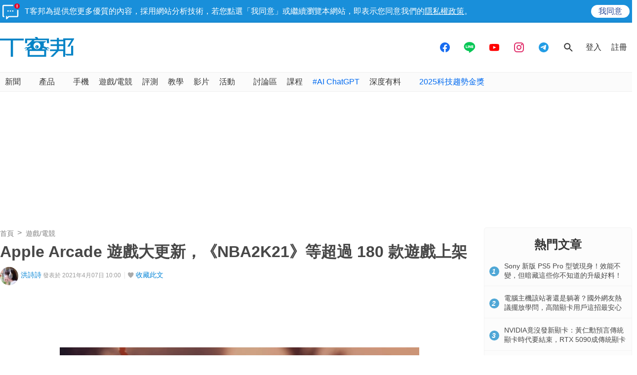

--- FILE ---
content_type: text/html; charset=utf-8
request_url: https://sync.aralego.com/idRequest?
body_size: 99
content:
{"uid":"6cd75c70-787a-3821-84df-3d9cb881f207"}

--- FILE ---
content_type: text/html; charset=utf-8
request_url: https://www.google.com/recaptcha/api2/aframe
body_size: 266
content:
<!DOCTYPE HTML><html><head><meta http-equiv="content-type" content="text/html; charset=UTF-8"></head><body><script nonce="tRNl4pyd3EW5ctH5nZoVBw">/** Anti-fraud and anti-abuse applications only. See google.com/recaptcha */ try{var clients={'sodar':'https://pagead2.googlesyndication.com/pagead/sodar?'};window.addEventListener("message",function(a){try{if(a.source===window.parent){var b=JSON.parse(a.data);var c=clients[b['id']];if(c){var d=document.createElement('img');d.src=c+b['params']+'&rc='+(localStorage.getItem("rc::a")?sessionStorage.getItem("rc::b"):"");window.document.body.appendChild(d);sessionStorage.setItem("rc::e",parseInt(sessionStorage.getItem("rc::e")||0)+1);localStorage.setItem("rc::h",'1768657446149');}}}catch(b){}});window.parent.postMessage("_grecaptcha_ready", "*");}catch(b){}</script></body></html>

--- FILE ---
content_type: application/javascript; charset=utf-8
request_url: https://fundingchoicesmessages.google.com/f/AGSKWxXMO8vFFkyK-5bQ7fyX1rhRtAgHbAYoof_AUDil1L6J5kqKhaxRaMzUu3kMr9z_Lr54Qa37dDHIfMfAIB-x06-gE5lqdLu2RGeTU5oMyGDr-30MUjkHJoIHlD-3YWkumxlDc5SEsj-2GlPvqcg87IT3hO8s0Q8KwhRGPkPyUzmLidU5PQAjrkO38ddQ/_-advt./misc/ads./myfreepaysitebanner..HomepageAdvertismentBottom./adlinks2.
body_size: -1290
content:
window['8d7c9f69-ea81-4dba-921a-767c228cc622'] = true;